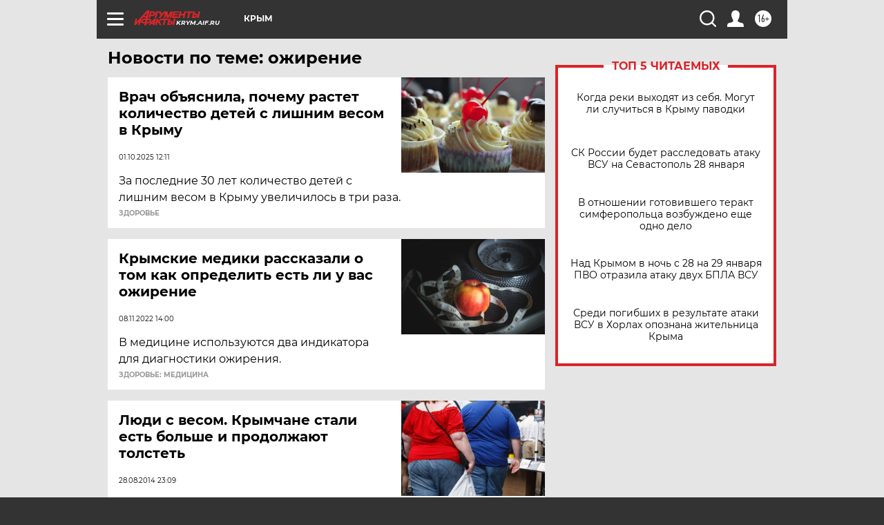

--- FILE ---
content_type: text/html
request_url: https://tns-counter.ru/nc01a**R%3Eundefined*aif_ru/ru/UTF-8/tmsec=aif_ru/294188314***
body_size: -72
content:
E32F790D697B50E6X1769689318:E32F790D697B50E6X1769689318